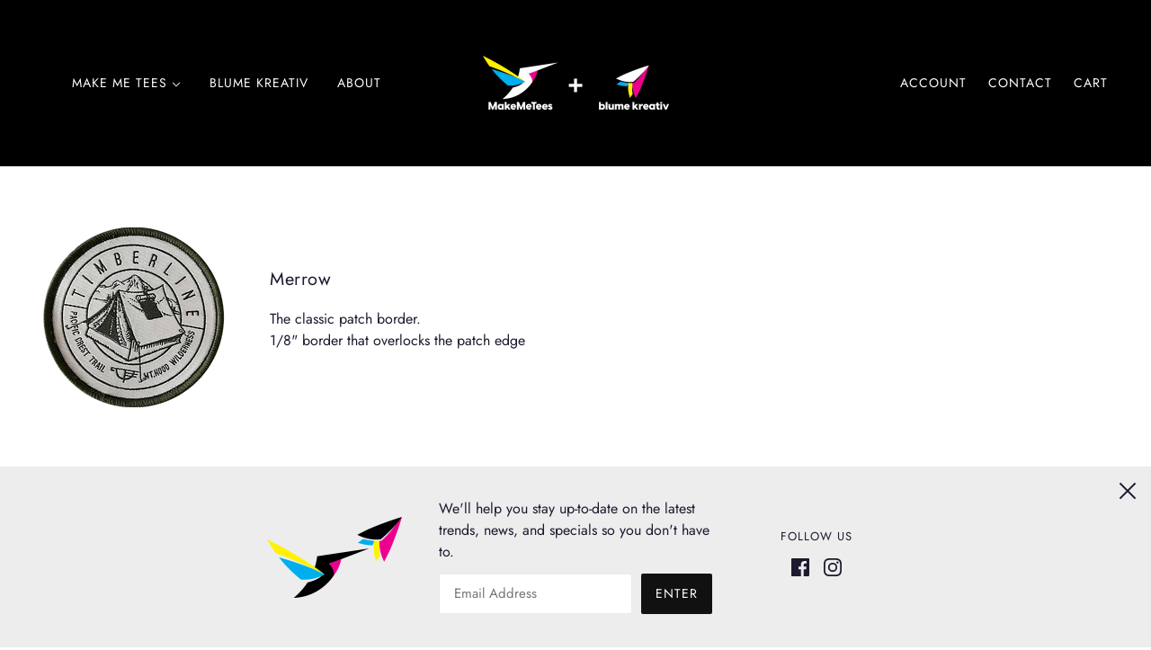

--- FILE ---
content_type: text/javascript
request_url: https://makemetees.com/cdn/shop/t/4/assets/popup.js?v=91654948033787897351664313221
body_size: 156
content:
class Popup extends HTMLElement{constructor(){super()}connectedCallback(){this.container=this.querySelector(".popup--container"),this.close_link=this.querySelector(".popup--close"),this.show_again_after=parseInt(this.getAttribute("data-show-again-after")),this.mode=this.getAttribute("data-mode"),this.newsletter_form=this.querySelector(".popup--newsletter-form form"),this.eventListeners(),this.autoPopup()}eventListeners(){this.close_link.on("keypress.Popup, click.Popup",()=>(this.close(),!1)),this.newsletter_form&&this.newsletter_form.on("submit",e=>{e.preventDefault();const t=e.target;t.querySelectorAll(".error, .success").forEach(e=>e.remove()),t.querySelectorAll('input[type="email"], [type="submit"]').forEach(e=>e.style.display="none");e=theme.utils.parseHtml(`<p class='success'>${theme.translations.mailing_list_success_message}</p>`);return t.prepend(e),t.style.display="block",setTimeout(()=>t.submit(),500),!1})}open(){this.container.setAttribute("aria-hidden",!1),this.container.setState("forwards");var e=this.container.offsetHeight;document.body.style.paddingBottom=e+"px",document.body.setAttribute("data-popup-open",!0)}delayUntilValidScrollPosition(){window.on("DOMMouseScroll.Popup mousewheel.Popup touchmove.Popup scroll.Popup touchmove.Popup",()=>{var e=document.querySelector(".header--root").offset().top;window.pageYOffset>e&&(this.open(),window.off("DOMMouseScroll.Popup mousewheel.Popup touchmove.Popup scroll.Popup touchmove.Popup"))},!0)}close(){document.body.style.paddingBottom=0,document.body.setAttribute("data-popup-open",!1),this.container.setState("backwards"),this.container.setAttribute("aria-hidden",!0)}autoPopup(){"manual"!==this.mode&&(window.localStorage&&"test"!==this.mode?void 0!==localStorage[theme.local_storage.popup]&&!this.readyToReset()||(this.setResetTime(),setTimeout(()=>this.open(),1e3)):setTimeout(()=>this.open(),1e3))}readyToReset(){var e=JSON.parse(localStorage[theme.local_storage.popup]).popup_expires,t=(new Date).getTime();return parseFloat(e-t)<=0&&(this.setResetTime(),!0)}setResetTime(){const e=new Date;var t=864e5*this.show_again_after,t=e.setTime(e.getTime()+t);localStorage[theme.local_storage.popup]=JSON.stringify({popup_expires:t})}}customElements.define("popup-root",Popup);